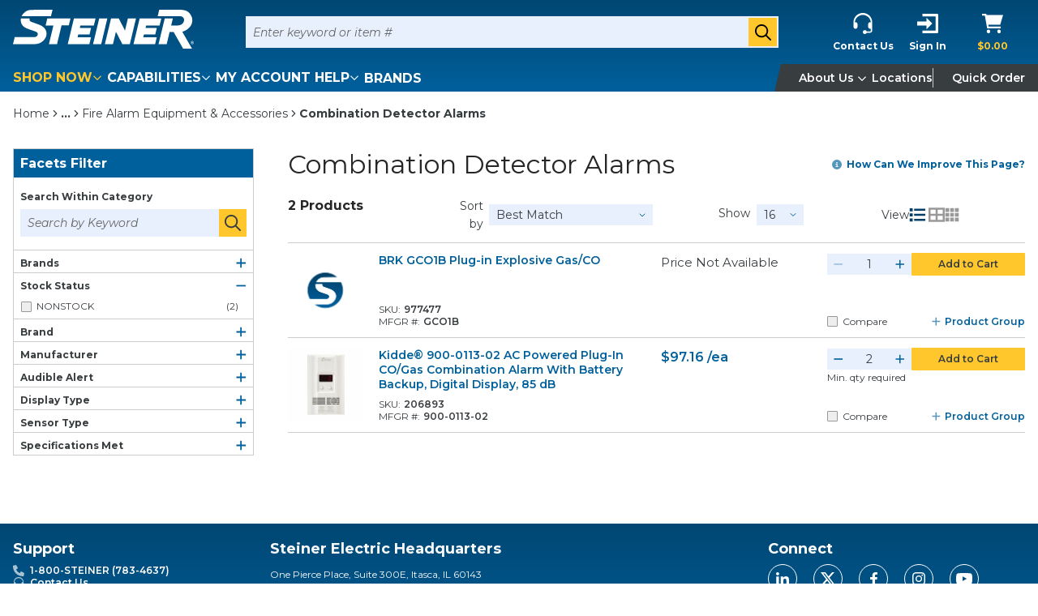

--- FILE ---
content_type: application/javascript; charset=UTF-8
request_url: https://www.steinerelectric.com/dist/categoriesChunk_db5b5822f47ed0687628.chunk.js
body_size: 1913
content:
"use strict";(self.webpackChunkroot=self.webpackChunkroot||[]).push([[9439],{89867:(e,t,a)=>{a.r(t),a.d(t,{CategoryDetailsPageContext:()=>k,default:()=>L});var o=a(31932),r=a(43261),s=a(93304),n=a(61951),i=a(33918),l=a(94610),c=a(79034),d=a(53607),u=a(93545),g=a(70859),p=a(87242),m=a(83185),h=a(75005),v=a(72035),b=a(97799),y=a(67294),P=a(37703);const C={setBreadcrumbs:c.ZP};class S extends y.Component{constructor(e){super(e),this.state={}}UNSAFE_componentWillMount(){var e,t,a;if(this.setMetadata(),this.props.catalogPageState.value){const o=this.props.breadcrumbLinks;((null===(e=null==o?void 0:o.slice(1))||void 0===e?void 0:e.map((e=>{var t;return null===(t=e.children)||void 0===t?void 0:t.toString()})).join(","))!==(null===(a=null===(t=this.props.catalogPageState.value.breadCrumbs)||void 0===t?void 0:t.slice(1))||void 0===a?void 0:a.map((e=>e.text)).join(","))||(null==o?void 0:o.length)&&o[0].children!==(0,m.ZP)("Home_Breadcrumb"))&&this.props.setBreadcrumbs({links:this.props.catalogPageState.value.breadCrumbs.map((e=>({children:e.text,href:e.url})))})}}componentDidUpdate(){const{category:e}=this.props;e&&e.id!==this.state.metadataSetForId&&((0,n.uF)(),this.setMetadata())}setMetadata(){var e;const{catalogPageState:t,category:a,websiteName:n,location:i,websiteSettings:c}=this.props;if(!(null==t?void 0:t.value)||!a||!this.props.breadcrumbLinks)return;const{metaDescription:d,metaKeywords:u,openGraphImage:g,openGraphTitle:p,openGraphUrl:m,title:h}=t.value;(0,s.Z)({metaDescription:d,metaKeywords:u,openGraphImage:g,openGraphTitle:p,openGraphUrl:m,currentPath:i.pathname,canonicalPath:t.value.canonicalPath,alternateLanguageUrls:null!==(e=t.value.alternateLanguageUrls)&&void 0!==e?e:void 0,title:n,websiteName:(0,l.ZP)("STR_Website_PhoneNumber"),structuredPageData:c.enableBreadcrumbStructuredData?(0,r.Z)(this.props.breadcrumbLinks):void 0,jsonLdScriptId:(0,o.Z)(this.props.page.type)},c),this.setState({metadataSetForId:a.id})}render(){return y.createElement(b.Z,null,y.createElement(h.Z,null,y.createElement(v.Z,{loading:!this.props.category},y.createElement(i.Z,{contentId:this.props.id,zoneName:"Content"}))))}}const L={component:(0,P.$j)((e=>{var t,a,o;const r=(0,p.k$)(e),s=(0,d.gB)(e)||(r.pathname.toLowerCase().startsWith("/content/")?"":r.pathname),n=(0,u.N)(e,s);return{catalogPageState:n,category:(0,g.yj)(e,null!==(a=null===(t=n.value)||void 0===t?void 0:t.categoryIdWithBrandId)&&void 0!==a?a:null===(o=n.value)||void 0===o?void 0:o.categoryId).value,location:r,websiteName:e.context.website.name,websiteSettings:(0,d.oR)(e).websiteSettings,breadcrumbLinks:e.components.breadcrumbs.links,page:(0,p.FZ)(e)}}),C)(S),definition:{hasEditableUrlSegment:!1,hasEditableTitle:!0,supportsCategorySelection:!0,pageType:"System"}},k="CategoryDetailsPage"},75005:(e,t,a)=>{a.d(t,{Z:()=>h});var o=a(68330),r=a(79034),s=a(53607),n=a(93545),i=a(56724),l=a(70859),c=a(87242),d=a(83185),u=a(67294),g=a(37703);const p={loadCatalogPageByPath:i.ZP,setBreadcrumbs:r.ZP};class m extends u.Component{UNSAFE_componentWillMount(){var e,t,a;const{categoryPath:o,catalogPageState:r,breadcrumbLinks:s}=this.props;r.value?((null===(e=null==s?void 0:s.slice(1))||void 0===e?void 0:e.map((e=>{var t;return null===(t=e.children)||void 0===t?void 0:t.toString()})).join(","))!==(null===(a=null===(t=r.value.breadCrumbs)||void 0===t?void 0:t.slice(1))||void 0===a?void 0:a.map((e=>e.text)).join(","))||(null==s?void 0:s.length)&&s[0].children!==(0,d.ZP)("Home_Breadcrumb"))&&this.setBreadcrumbs():!o||r.isLoading||this.isPageUrlSegmentIsEqualToPathname()||this.props.loadCatalogPageByPath({path:o})}componentDidUpdate(e){const{categoryPath:t,catalogPageState:a}=this.props;a.value?!a.value.breadCrumbs||e.catalogPageState.value===a.value&&this.props.breadcrumbLinks||this.setBreadcrumbs():!t||a.isLoading||this.isPageUrlSegmentIsEqualToPathname()||this.props.loadCatalogPageByPath({path:t})}isPageUrlSegmentIsEqualToPathname(){const e=this.props.location.pathname.toLowerCase(),t=this.props.page.translatableFields.urlSegment;if(t)for(const a in t){let o=t[a].toLowerCase();if(0!==o.indexOf("/")&&(o=`/${o}`),e===o)return!0}return!1}componentWillUnmount(){this.props.setBreadcrumbs({links:void 0})}setBreadcrumbs(){this.props.setBreadcrumbs({links:this.props.catalogPageState.value.breadCrumbs.map((e=>({children:e.text,href:e.url})))})}render(){return this.props.catalogPageState.value?u.createElement(o.C.Provider,{value:this.props.category},this.props.children):this.props.children}}const h=(0,g.$j)((e=>{var t,a,o;const r=(0,c.k$)(e),i=(0,s.gB)(e)||(r.pathname.toLowerCase().startsWith("/content/")?"":r.pathname),d=(0,n.N)(e,i);return{catalogPageState:d,category:(0,l.yj)(e,null!==(a=null===(t=d.value)||void 0===t?void 0:t.categoryIdWithBrandId)&&void 0!==a?a:null===(o=d.value)||void 0===o?void 0:o.categoryId).value,categoryPath:i,breadcrumbLinks:e.components.breadcrumbs.links,location:(0,c.k$)(e),page:(0,c.FZ)(e)}}),p)(m)},17561:(e,t,a)=>{a.r(t),a.d(t,{CategoryListPageContext:()=>l,default:()=>i});var o=a(33918),r=a(97799),s=a(67294);class n extends s.Component{render(){return s.createElement(r.Z,null,s.createElement(o.Z,{contentId:this.props.id,zoneName:"Content"}))}}const i={component:n,definition:{hasEditableUrlSegment:!0,hasEditableTitle:!0,pageType:"System"}},l="CategoryListPage"},21886:(e,t,a)=>{a.r(t),a.d(t,{categoryDetailLinkListStyles:()=>d,default:()=>p});var o=a(68330),r=a(70859),s=a(44543),n=a(12656),i=a(488),l=a(67294),c=a(37703);const d={container:{gap:0},subCategoryNameLinkItem:{width:12,css:a(58804).iv`padding-bottom:10px;`}},u=d,g=(0,c.$j)(((e,t)=>({category:(0,r.yj)(e,t.subCategoryId).value})))((({category:e})=>e?l.createElement(i.ZP,Object.assign({href:e.path},u.subCategoryNameLink,{"data-test-selector":`categoryDetailsLinkListLink_${e.id}`}),e.shortDescription):null)),p={component:(0,o.f)((({category:e})=>e&&e.subCategoryIds&&0!==e.subCategoryIds.length?l.createElement(s.ZP,Object.assign({},u.container),e.subCategoryIds.map((e=>l.createElement(n.Z,Object.assign({key:e.toString()},u.subCategoryNameLinkItem),l.createElement(g,{subCategoryId:e}))))):null)),definition:{group:"Category Details",icon:"list-ul",allowedContexts:["CategoryDetailsPage"]}}},58189:(e,t,a)=>{a.r(t),a.d(t,{categoryImageStyles:()=>n,default:()=>i});var o=a(68330),r=a(3563),s=a(67294);const n={},i={component:(0,o.f)((({category:e})=>e?s.createElement(r.ZP,Object.assign({src:e.largeImagePath,altText:e.imageAltText},n.image,{"data-test-selector":"categoryImagePath"})):null)),definition:{group:"Category Details",icon:"image",allowedContexts:["CategoryDetailsPage","ProductDetailsPage","ProductListPage"]}}}}]);
//# sourceMappingURL=categoriesChunk_db5b5822f47ed0687628.chunk.js.map